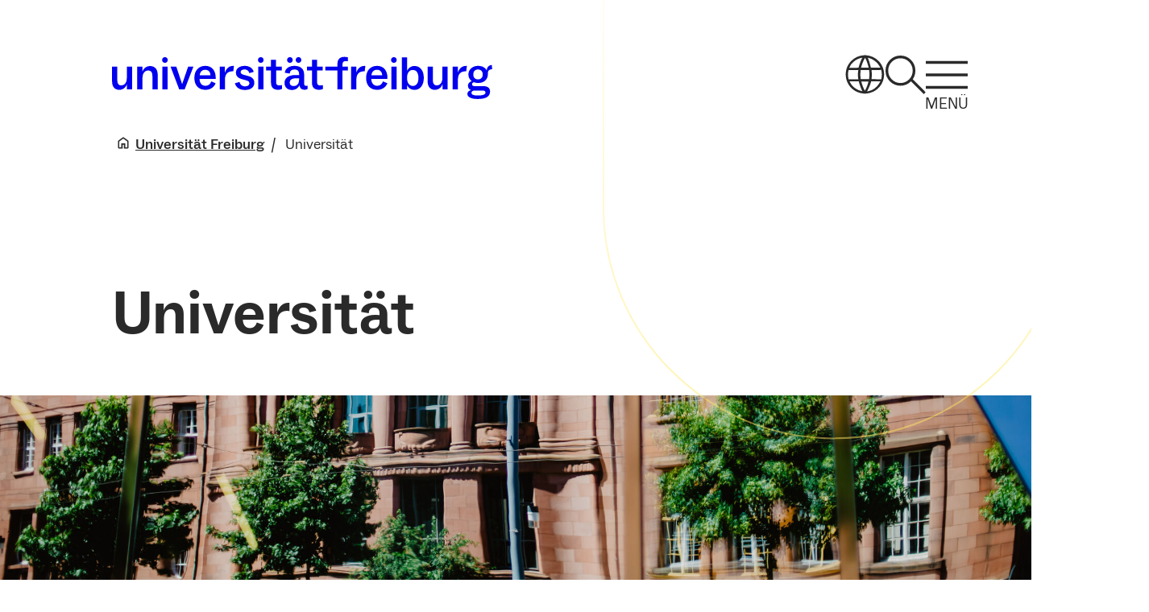

--- FILE ---
content_type: text/javascript
request_url: https://uni-freiburg.de/wp-content/plugins/ufr-block-library/blocks/counter/counter-frontend.js?ver=d9496b61ab2d7d3c0034
body_size: 2049
content:
(()=>{"use strict";const t=window.wp.i18n,n=((0,t._x)("Linear","animation easing function","ufr-block-library"),(0,t._x)("Ease In Quad","animation easing function","ufr-block-library"),(0,t._x)("Ease Out Quad","animation easing function","ufr-block-library"),(0,t._x)("Ease In Out Quad","animation easing function","ufr-block-library"),(0,t._x)("Ease In Cubic","animation easing function","ufr-block-library"),(0,t._x)("Ease Out Cubic","animation easing function","ufr-block-library"),(0,t._x)("Ease In Out Cubic","animation easing function","ufr-block-library"),(0,t._x)("Ease In Quart","animation easing function","ufr-block-library"),(0,t._x)("Ease Out Quart","animation easing function","ufr-block-library"),(0,t._x)("Ease In Out Quart","animation easing function","ufr-block-library"),(0,t._x)("Ease In Quint","animation easing function","ufr-block-library"),(0,t._x)("Ease Out Quint","animation easing function","ufr-block-library"),(0,t._x)("Ease In Out Quint","animation easing function","ufr-block-library"),(0,t._x)("Ease In Sine","animation easing function","ufr-block-library"),(0,t._x)("Ease Out Sine","animation easing function","ufr-block-library"),(0,t._x)("Ease In Out Sine","animation easing function","ufr-block-library"),(0,t._x)("Ease In Expo","animation easing function","ufr-block-library"),(0,t._x)("Ease Out Expo","animation easing function","ufr-block-library"),(0,t._x)("Ease In Out Expo","animation easing function","ufr-block-library"),(0,t._x)("Ease In Circ","animation easing function","ufr-block-library"),(0,t._x)("Ease Out Circ","animation easing function","ufr-block-library"),(0,t._x)("Ease In Out Circ","animation easing function","ufr-block-library"),(0,t._x)("Ease In Back","animation easing function","ufr-block-library"),(0,t._x)("Ease Out Back","animation easing function","ufr-block-library"),(0,t._x)("Ease In Out Back","animation easing function","ufr-block-library"),(0,t._x)("Ease In Elastic","animation easing function","ufr-block-library"),(0,t._x)("Ease Out Elastic","animation easing function","ufr-block-library"),(0,t._x)("Ease In Out Elastic","animation easing function","ufr-block-library"),(0,t._x)("Ease In Bounce","animation easing function","ufr-block-library"),(0,t._x)("Ease Out Bounce","animation easing function","ufr-block-library"),(0,t._x)("Ease In Out Bounce","animation easing function","ufr-block-library"),Math.PI/2),i=t=>1-e(1-t),e=t=>t<4/11?121*t*t/16:t<8/11?9.075*t*t-9.9*t+3.4:t<.9?4356/361*t*t-35442/1805*t+16061/1805:10.8*t*t-20.52*t+10.72,a={linear:t=>t,easeInQuad:t=>t*t,easeOutQuad:t=>-t*(t-2),easeInOutQuad:t=>t<.5?2*t*t:-2*t*t+4*t-1,easeInCubic:t=>t*t*t,easeOutCubic:t=>{const n=t-1;return n*n*n+1},easeInOutCubic:t=>{if(t<.5)return 4*t*t*t;const n=2*t-2;return.5*n*n*n+1},easeInQuart:t=>t*t*t*t,easeOutQuart:t=>{const n=t-1;return n*n*n*(1-t)+1},easeInOutQuart:t=>{if(t<.5)return 8*t*t*t*t;const n=t-1;return-8*n*n*n*n+1},easeInQuint:t=>t*t*t*t*t,easeOutQuint:t=>{const n=t-1;return n*n*n*n*n+1},easeInOutQuint:t=>{if(t<.5)return 16*t*t*t*t*t;const n=2*t-2;return.5*n*n*n*n*n+1},easeInSine:t=>Math.sin((t-1)*n)+1,easeOutSine:t=>Math.sin(t*n),easeInOutSine:t=>.5*(1-Math.cos(t*Math.PI)),easeInExpo:t=>0===t?t:Math.pow(2,10*(t-1)),easeOutExpo:t=>1===t?t:1-Math.pow(2,-10*t),easeInOutExpo:t=>0===t||1===t?t:t<.5?.5*Math.pow(2,20*t-10):-.5*Math.pow(2,-20*t+10)+1,easeInCirc:t=>1-Math.sqrt(1-t*t),easeOutCirc:t=>Math.sqrt((2-t)*t),easeInOutCirc:t=>t<.5?.5*(1-Math.sqrt(1-t*t*4)):.5*(Math.sqrt(-(2*t-3)*(2*t-1))+1),easeInBack:t=>t*t*t-t*Math.sin(t*Math.PI),easeOutBack:t=>{const n=1-t;return 1-(n*n*n-n*Math.sin(n*Math.PI))},easeInOutBack:t=>{if(t<.5){const n=2*t;return.5*(n*n*n-n*Math.sin(n*Math.PI))}const n=1-(2*t-1);return.5*(1-(n*n*n-n*Math.sin(n*Math.PI)))+.5},easeInElastic:t=>Math.sin(13*n*t)*Math.pow(2,10*(t-1)),easeOutElastic:t=>Math.sin(-13*n*(t+1))*Math.pow(2,-10*t)+1,easeInOutElastic:t=>t<.5?.5*Math.sin(13*n*(2*t))*Math.pow(2,10*(2*t-1)):.5*(Math.sin(-13*n*(2*t-1+1))*Math.pow(2,-10*(2*t-1))+2),easeInBounce:i,easeOutBounce:e,easeInOutBounce:t=>t<.5?.5*i(2*t):.5*e(2*t-1)+.5};class s{#t;#n;#i;#e;#a;#s;#o;#r=1e3/75;#u=0;debug=!1;debugValues={outputTimelineTimestamps:[],outputTimelineProgress:[],outputTimelineValues:[]};constructor(t,n,i){var e,a;if(this.#t=t,this.#n=t.querySelector("div :first-child > span:nth-child(2)"),this.#e=this.#c(),this.#s=i,void 0===this.#e.precision||isNaN(this.#e.precision)){var s,o;const t=null!==(s=this.#e.start.toString().split(".")[1]?.length)&&void 0!==s?s:0,n=null!==(o=this.#e.end.toString().split(".")[1]?.length)&&void 0!==o?o:0;this.#e.precision=Math.max(t,n)}n?this.#n.textContent=this.#e.end.toString():(this.#o=new Intl.NumberFormat(this.#s,{minimumFractionDigits:null!==(e=this.#e.precision)&&void 0!==e?e:0,maximumFractionDigits:null!==(a=this.#e.precision)&&void 0!==a?a:0}),this.#l(),this.#n.style.display="inline-block",this.#h())}#h(){this.#n.textContent=this.#e.start.toString();const t=new IntersectionObserver((n=>{n.forEach((n=>{n.isIntersecting&&(this.#a=window.setInterval((()=>{this.#p()}),this.#r),t.unobserve(this.#n))}))}));t.observe(this.#n)}#p(){if(this.#u+=this.#r,this.#u<this.#e.delay)return;const t=this.#u-this.#e.delay;if(t>this.#e.duration)return this.#n.textContent=this.#o.format(this.#e.end),this.#n.style.width="auto",void 0!==this.#a&&window.clearInterval(this.#a),void(!0===this.debug&&this.debugValues.outputTimelineValues.map(((t,n)=>console.log(`${t} at progress ${this.debugValues.outputTimelineProgress[n]} after ${this.debugValues.outputTimelineTimestamps[n]}ms`))));const n=((t,n,i,e)=>n+(i-n)*((t,n)=>(0,a[t])(n))(t,e))(this.#e.easing,this.#e.start,this.#e.end,t/this.#e.duration);this.#n.textContent=this.#o.format(n);const i=this.#n.textContent.replaceAll(/\d/g,"0");this.#i.textContent=i,this.#n.style.width=`${this.#i.offsetWidth}px`,!0===this.debug&&(this.debugValues.outputTimelineTimestamps.push(this.#u),this.debugValues.outputTimelineProgress.push(t),this.debugValues.outputTimelineValues.push(n))}#l(){this.#i=this.#n.cloneNode(!0),this.#i.textContent="",this.#i.style.visibility="hidden",this.#i.style.position="absolute",this.#i.style.zIndex="-1",this.#i.style.whiteSpace="nowrap",this.#n.parentElement?.appendChild(this.#i)}#c(){var t;const n={},i=(null!==(t=this.#t.dataset.counter)&&void 0!==t?t:"").split(";").map((t=>t.trim())).filter((t=>t));for(const t of i){const[i,e]=t.split(":").map((t=>t.trim()));if("duration"!==i&&"delay"!==i)if("easing"!==i)if("start"!==i&&"end"!==i)if("precision"!==i)n[i]=e;else{const t=parseInt(e);if(t<0||t>100)continue;n[i]=t}else n[i]=parseFloat(e);else n[i]=e;else n[i]=this.#d(e)}return n}#d(t){const n=t.endsWith("ms")?"ms":"s",i=parseFloat(t);return"ms"===n?i:1e3*i}}class o{static#f=null;#m;constructor(){var t;if(o.#f)throw new Error("CounterManager is a singleton class and already has an instance. Use .getInstance() instead.");this.#m=[],this.prefersReducedMotion=null!==(t=window.matchMedia("(prefers-reduced-motion: reduce)")?.matches)&&void 0!==t&&t,this.languageCode=document.documentElement.lang||"en-US",this.#m=Array.from(document.querySelectorAll("[data-counter]")).map((t=>new s(t,this.prefersReducedMotion,this.languageCode)))}static getInstance(){return o.#f||(o.#f=new o),o.#f}}document.addEventListener("DOMContentLoaded",(()=>{o.getInstance()}))})();